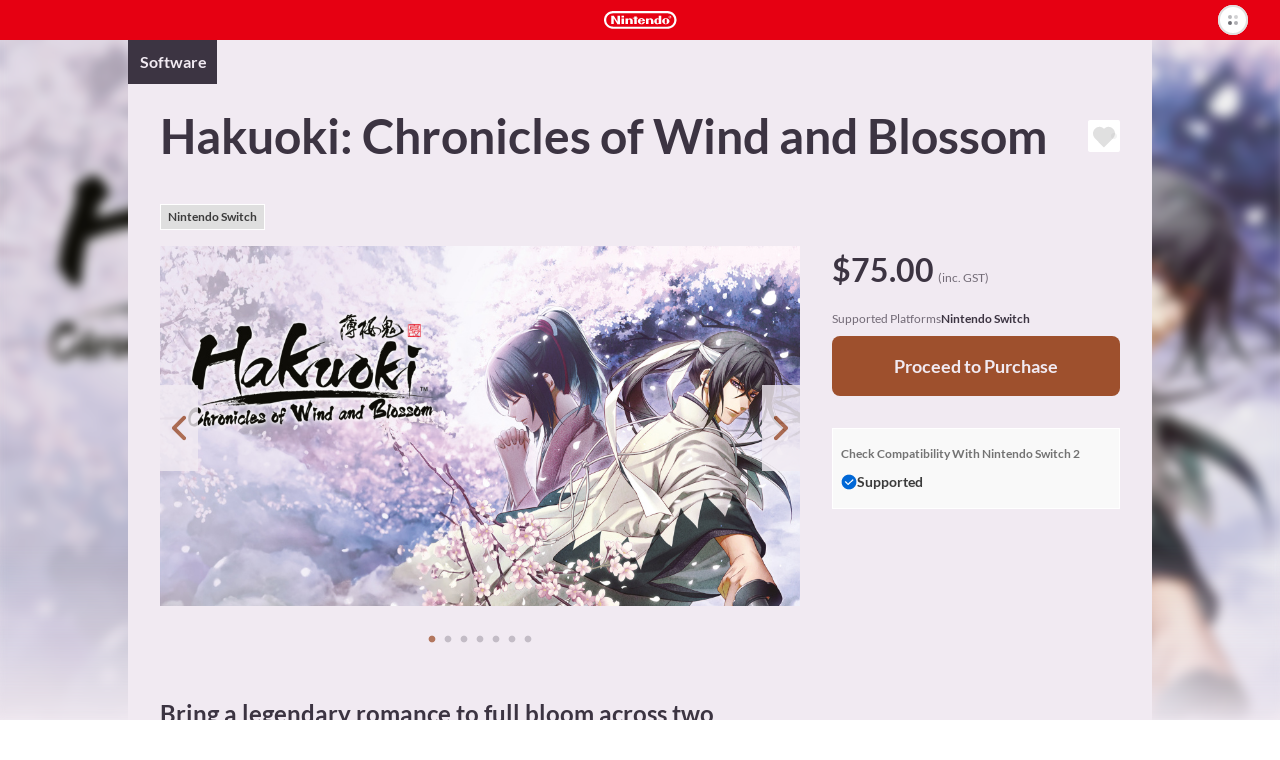

--- FILE ---
content_type: image/svg+xml
request_url: https://img-eshop.cdn.nintendo.net/i/d73b42fc6556de53790e79ef84327570cd855f1853417f91a11d4f3eaf321b82.svg
body_size: 3893
content:
<svg id="Layer_1" data-name="Layer 1" xmlns="http://www.w3.org/2000/svg" viewBox="0 0 37.42 37.42"><defs><style>.cls-1{fill:none;stroke:#fff;stroke-width:3.4px;}.cls-2{fill:#ed1c24;stroke:#231f20;}.cls-2,.cls-3{stroke-width:0.25px;}.cls-3{stroke:#000;}.cls-4{fill:#fff;}</style></defs><title>NAL_COB_MA15+_Square</title><path class="cls-1" d="M4.53,1.7H32.88a2.84,2.84,0,0,1,2.84,2.84V32.88a2.83,2.83,0,0,1-2.83,2.83H4.53A2.83,2.83,0,0,1,1.7,32.89V4.53A2.83,2.83,0,0,1,4.53,1.7Z"/><path class="cls-2" d="M4.53,1.7H32.88a2.84,2.84,0,0,1,2.84,2.84V32.88a2.84,2.84,0,0,1-2.84,2.84H4.53A2.83,2.83,0,0,1,1.7,32.89V4.53A2.83,2.83,0,0,1,4.53,1.7Z"/><path class="cls-3" d="M358.45,277v4.75a2.85,2.85,0,0,0,2.84,2.84h28.34a2.85,2.85,0,0,0,2.83-2.84V277Z" transform="translate(-356.78 -248.84)"/><path class="cls-4" d="M363.12,282.43l-.82-1.65h-.74v1.65H361v-3.92h1.52a1.12,1.12,0,0,1,1.22,1.15,1,1,0,0,1-.78,1l.9,1.73Zm-.69-3.38h-.88v1.23h.88a.61.61,0,1,0,0-1.23Z" transform="translate(-356.78 -248.84)"/><path class="cls-4" d="M364.42,282.43v-3.92h2.5V279H365v1.14h1.63v.53H365v1.18h1.91v.53Z" transform="translate(-356.78 -248.84)"/><path class="cls-4" d="M368.64,282.46a1.77,1.77,0,0,1-1.39-.51l.4-.39a1.3,1.3,0,0,0,1,.37c.51,0,.81-.22.81-.6a.51.51,0,0,0-.15-.4.68.68,0,0,0-.43-.17l-.46-.06a1.34,1.34,0,0,1-.74-.31,1,1,0,0,1-.29-.75,1.16,1.16,0,0,1,1.31-1.15,1.62,1.62,0,0,1,1.22.45l-.38.37a1.15,1.15,0,0,0-.85-.3c-.46,0-.71.26-.71.61a.47.47,0,0,0,.15.37.9.9,0,0,0,.44.18l.45.07a1.28,1.28,0,0,1,.73.29,1,1,0,0,1,.32.8C370,282,369.46,282.46,368.64,282.46Z" transform="translate(-356.78 -248.84)"/><path class="cls-4" d="M372,279v3.38h-.59V279h-1.08v-.54h2.75V279Z" transform="translate(-356.78 -248.84)"/><path class="cls-4" d="M375.81,282.43l-.83-1.65h-.74v1.65h-.59v-3.92h1.52a1.12,1.12,0,0,1,1.22,1.15,1,1,0,0,1-.78,1l.9,1.73Zm-.69-3.38h-.88v1.23h.88a.61.61,0,1,0,0-1.23Z" transform="translate(-356.78 -248.84)"/><path class="cls-4" d="M377.12,282.43v-3.92h.59v3.92Z" transform="translate(-356.78 -248.84)"/><path class="cls-4" d="M379.86,282.46a1.42,1.42,0,0,1-1-.42c-.39-.38-.38-.82-.38-1.57s0-1.19.38-1.58a1.42,1.42,0,0,1,1-.42,1.35,1.35,0,0,1,1.4,1.2h-.6a.81.81,0,0,0-1.37-.43c-.19.21-.24.43-.24,1.22s0,1,.24,1.22a.82.82,0,0,0,1.38-.43h.6A1.35,1.35,0,0,1,379.86,282.46Z" transform="translate(-356.78 -248.84)"/><path class="cls-4" d="M383.13,279v3.38h-.59V279h-1.08v-.54h2.75V279Z" transform="translate(-356.78 -248.84)"/><path class="cls-4" d="M384.75,282.43v-3.92h2.5V279h-1.91v1.14H387v.53h-1.63v1.18h1.91v.53Z" transform="translate(-356.78 -248.84)"/><path class="cls-4" d="M390.31,282.06a1.4,1.4,0,0,1-1,.37h-1.37v-3.92h1.38a1.39,1.39,0,0,1,1,.37,2,2,0,0,1,.4,1.56A2.15,2.15,0,0,1,390.31,282.06Zm-.41-2.75a.86.86,0,0,0-.67-.26h-.72v2.85h.72a.85.85,0,0,0,.67-.26,1.91,1.91,0,0,0,.21-1.19C390.11,279.9,390.11,279.53,389.9,279.31Z" transform="translate(-356.78 -248.84)"/><path class="cls-4" d="M382.27,266.34v-5l-1,.92v-.65l1-.91h.57v5.61Z" transform="translate(-356.78 -248.84)"/><path class="cls-4" d="M386.44,266a1.5,1.5,0,0,1-1.12.42,1.58,1.58,0,0,1-1.13-.4,1.51,1.51,0,0,1-.39-1h.57a.88.88,0,0,0,1,.88,1,1,0,0,0,.69-.26,1.56,1.56,0,0,0,.31-1.14c0-.69-.13-1.36-.95-1.36a.9.9,0,0,0-.93.55h-.51v-2.95h2.84v.5h-2.33V263a1.31,1.31,0,0,1,1-.39,1.33,1.33,0,0,1,1,.35,2,2,0,0,1,.46,1.51A2,2,0,0,1,386.44,266Z" transform="translate(-356.78 -248.84)"/><path class="cls-4" d="M389.53,264.5v1.38H389V264.5h-1.39V264H389V262.6h.53V264h1.38v.53Z" transform="translate(-356.78 -248.84)"/><path class="cls-4" d="M368.92,267.52v-4.31l-1.42,2.8h-1l-1.42-2.8v4.31h-1.45v-7.4h1.42l1.93,4,1.92-4h1.42v7.4Z" transform="translate(-356.78 -248.84)"/><path class="cls-4" d="M375.82,267.52l-.44-1.31h-2.63l-.45,1.31H370.8l2.69-7.4h1.13l2.7,7.4Zm-1.73-5.22-.93,2.69H375Z" transform="translate(-356.78 -248.84)"/><path class="cls-4" d="M375.6,256.12H364.92l-4.77,7.65,4.77,7.65h10.8l4.77-7.65-4.77-7.65Zm-.13.48,4.47,7.17-4.47,7.17H365.19l-4.47-7.17,4.47-7.17Z" transform="translate(-356.78 -248.84)"/></svg>